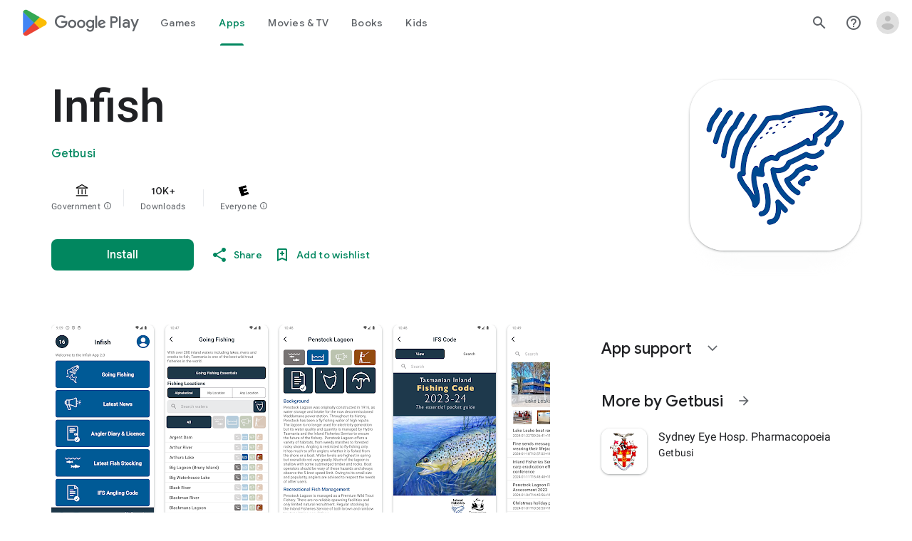

--- FILE ---
content_type: text/javascript; charset=UTF-8
request_url: https://www.gstatic.com/_/boq-play/_/js/k=boq-play.PlayStoreUi.en_US.Ae3awK4TYmA.2021.O/ck=boq-play.PlayStoreUi.9kB7SD1bHDc.L.B1.O/am=GxZ3gD3vDwAASTDg98R_2BY/d=1/exm=A7fCU,ArluEf,BBI74,BVgquf,BfdUQc,EFQ78c,FuzVxc,GkRiKb,I8lFqf,IJGqxf,IZT63,IcVnM,JH2zc,JNoxi,JWUKXe,KUM7Z,LCkxpb,LEikZe,LvGhrf,MI6k7c,MdUzUe,MpJwZc,NkbkFd,NwH0H,O1Gjze,O6y8ed,OTA3Ae,OuYqRc,P6sQOc,PHUIyb,PrPYRd,QIhFr,RMhBfe,RQJprf,RqjULd,RyvaUb,SdcwHb,SpsfSb,UUJqVe,UZStuc,Uas9Hd,Ulmmrd,V3dDOb,WO9ee,XVMNvd,Z5uLle,Z5wzge,ZDZcre,ZwDk9d,_b,_tp,aTwUve,aW3pY,byfTOb,chfSwc,dfkSTe,e5qFLc,fI4Vwc,fl2Zj,gychg,hKSk3e,hc6Ubd,indMcf,kJXwXb,kjKdXe,lazG7b,lpwuxb,lsjVmc,lwddkf,m9oV,mI3LFb,mdR7q,n73qwf,nKuFpb,oEJvKc,p3hmRc,pCKBF,pYCIec,pjICDe,pw70Gc,q0xTif,qTnoBf,qqarmf,rpbmN,sJhETb,sOXFj,soHxf,t1sulf,tBvKNb,tKHFxf,vNKqzc,vrGZEc,w9hDv,wg1P6b,ws9Tlc,xQtZb,xUdipf,yNB6me,ywOR5c,z5Gxfe,zBPctc,zbML3c,zr1jrb/excm=_b,_tp,appdetailsview/ed=1/wt=2/ujg=1/rs=AB1caFVQ5Bw4ZhtxE5wa_JTEKSyv40rS4A/ee=EVNhjf:pw70Gc;EmZ2Bf:zr1jrb;Hs0fpd:jLUKge;JsbNhc:Xd8iUd;K5nYTd:ZDZcre;LBgRLc:SdcwHb;Me32dd:MEeYgc;NJ1rfe:qTnoBf;NPKaK:SdcwHb;NSEoX:lazG7b;Pjplud:EEDORb;QGR0gd:Mlhmy;Rdd4dc:WXw8B;SNUn3:ZwDk9d;ScI3Yc:e7Hzgb;Uvc8o:VDovNc;YIZmRd:A1yn5d;a56pNe:JEfCwb;cEt90b:ws9Tlc;d0xV3b:KoEHyd;dIoSBb:SpsfSb;dowIGb:ebZ3mb;eBAeSb:zbML3c;iFQyKf:QIhFr;ikbPFc:UfnShf;lOO0Vd:OTA3Ae;nAu0tf:z5Gxfe;oGtAuc:sOXFj;pXdRYb:MdUzUe;qQEoOc:KUM7Z;qafBPd:yDVVkb;qddgKe:xQtZb;sgjhQc:bQAegc;wR5FRb:O1Gjze;wZnI8b:Oh9t6d;xqZiqf:BBI74;yEQyxe:TLjaTd;yxTchf:KUM7Z;zxnPse:GkRiKb/dti=1/m=C7s1K
body_size: -622
content:
"use strict";this.default_PlayStoreUi=this.default_PlayStoreUi||{};(function(_){var window=this;
try{
_.r("C7s1K");
_.At(_.jHa,class extends _.Bt{constructor(a){super(a.Ta)}H(){return"C7s1K"}O(){return!0}hb(){return _.m3}});_.gt.C7s1K=_.UF;
_.u();
}catch(e){_._DumpException(e)}
}).call(this,this.default_PlayStoreUi);
// Google Inc.


--- FILE ---
content_type: text/plain; charset=utf-8
request_url: https://play.google.com/play/log?format=json&authuser&proto_v2=true
body_size: -435
content:
["900000","1768917192496"]